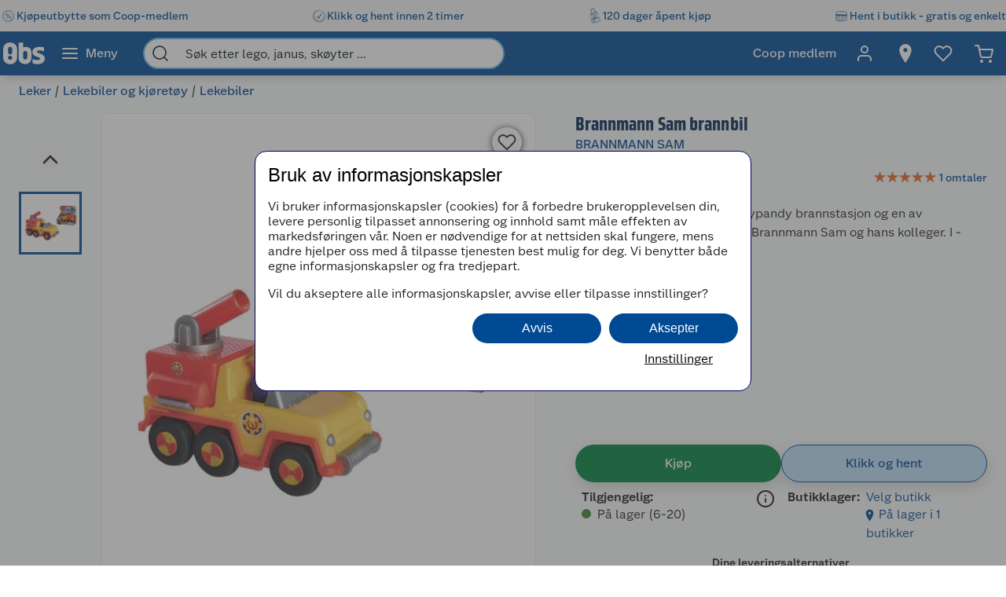

--- FILE ---
content_type: text/css
request_url: https://cdn-widgetsrepository.yotpo.com/brandkit/custom-fonts/1UhLfuuFiB84GRHWhZ4g2zH3fQ8aCFstPzXP30iz/coopsans/coop-sans-regular-400.css
body_size: -32
content:
@font-face {
      font-family: 'Coop Sans';
      font-weight: 400;
      font-display: swap;
      src: url('https://cdn-widgetsrepository.yotpo.com/brandkit/custom-fonts/1UhLfuuFiB84GRHWhZ4g2zH3fQ8aCFstPzXP30iz/coopsans/coop-sans-regular.woff2');
    }

--- FILE ---
content_type: text/javascript
request_url: https://www.obs.no/assets/583.chunk.be0d8fc550a67512102a.js
body_size: 3944
content:
/*! For license information please see 583.chunk.be0d8fc550a67512102a.js.LICENSE.txt */
"use strict";(globalThis.webpackChunknitro5_app=globalThis.webpackChunknitro5_app||[]).push([[583],{909:(e,t,n)=>{n.d(t,{i:()=>i});var o=n(3696);function i(e,t){var n;const i=null===(n=null==t?void 0:t.experiments)||void 0===n?void 0:n[e],r=null==i?void 0:i.variation;return(0,o.useEffect)(()=>{if(!r)return;const t=`kameleoon-tracking-script-${e}`;if(document.getElementById(t))return;const n=document.createElement("script");n.id=t,n.type="text/javascript",n.textContent=i.trackingCode,document.head.appendChild(n)},[e,null==i?void 0:i.trackingCode,r]),r}},2485:(e,t,n)=>{n.d(t,{A:()=>i});var o=n(3696);function i(e,t){const[n,i]=(0,o.useState)(!1);return(0,o.useEffect)(()=>{const n=e.current;if(!n)return;const o=new IntersectionObserver(([e])=>{i(e.isIntersecting)},t);return o.observe(n),()=>{o.unobserve(n),o.disconnect()}},[e,t]),n}},6033:(e,t,n)=>{n.d(t,{vV:()=>L,x6:()=>M,Ay:()=>N});var o=n(4629),i=n(774),r=n(3696),a=n(4079),c=n(3532),l=n(4739),s=n(4702),d=n(5621),u=n(2485),p=n(4068),f=n(6991),v=n(3481),h=n(8627),m=n(1678),g=n(702),b=n(6840),y=n(5857),x=n(6882),k=n(9866),P=n(5247),w=n(8299),T=n(7257),C=n(2500),I=n(3115),S=n(1931);const Y=(0,i.I4)(function(e){const{stickyButtonVariationKey:t,product:n,netSpecificViewData:o,variationCode:i,isSki:s,pdpTopIsVisible:d,lightboxAdditionals:u}=e,p=(0,l.tO)(),v=(0,w.wA)(),k=(0,m.d)(e=>e.currentTheme),Y=(0,y.NZ)()+"?cart=online",L=(0,a.T76)((0,P.iF)()),M=r.useMemo(()=>{var e,t,n;return null!==(n=null===(t=null===(e=null==L?void 0:L.online)||void 0===e?void 0:e.items)||void 0===t?void 0:t.some(e=>e.code===i))&&void 0!==n&&n},[L,i]),H=!!L,N={backgroundColor:"obs"===k?c.yGP:c.F1J,":hover":{backgroundColor:"obs"===k?c.kXR:c.PYc}},$=()=>{v((0,C.WK)(I.YT.Cart)),v((0,S.Rr)("online"))},z=()=>r.createElement(E,null,!p&&(null==n?void 0:n.price)&&r.createElement(B,null,r.createElement(g.A,Object.assign({},null==n?void 0:n.price,{formatOptions:{symbol:""},css:Object.assign({fontSize:9.142857,alignItems:"center",width:"max-content"})}))),r.createElement(f.sT,{cartType:"online"},r.createElement(f.ob.Consumer,null,({actions:i})=>r.createElement(O,{gtmButtonData:{buttonText:"Kjøp",context:"Add to online cart from sticky buy button",eventType:h.LU.BuyButton,eventGroup:h._B.PDP,shouldNotTrack:!0},disabled:"isInactive"===o.state,addToCart:()=>s?((e=>{v((0,T.k)(!0,{displayName:n.displayName,size:n.size,code:n.code,price:n.price.current,image:n.images[0]},e,u.skiProductData,u.isAlpine,!1,null))})(i),Promise.resolve(null)):((n,o)=>(0,b.P)(Object.assign(Object.assign({},e),{actions:n,quantity:o})).then(()=>{"variation_3"===t&&setTimeout(()=>{(0,a.c88)(Y)},1e3)}))(i,1),stopHeaderAnimation:!0,css:N,stickyPurchaseButtonId:t}))));return H&&!d&&("variation_1"===(U=t)?(e=>e?r.createElement(R,null,r.createElement(_,{onClick:$,gtmButtonData:{buttonText:(0,a.TlY)("/Product/ProductMenuBuyButton/AddedToCart"),context:"Open minicart with sticky purchase button",eventType:h.LU.Open,eventGroup:h._B.PDP}},(0,a.TlY)("/Product/ProductMenuBuyButton/AddedToCart"))):z())(M):"variation_2"===U?(e=>e?r.createElement(R,null,r.createElement(j,null),r.createElement(V,null,!p&&r.createElement(A,null,(0,a.TlY)("/Product/ProductMenuBuyButton/AddedToCart")),r.createElement(D,{gtmButtonData:{linkText:(0,a.TlY)("/Product/ProductMenuBuyButton/CheckoutButton"),linkPath:Y,context:"Send user to checkout through PDP",eventType:h.LU.Navigation,eventGroup:h._B.PDP,shouldNotTrack:!0},as:x.Sx.Primary,to:Y,css:N,id:"begin-checkout-variation2","data-test-id":"begin-checkout-variation2"},(0,a.TlY)("/Product/ProductMenuBuyButton/CheckoutButton")))):z())(M):"variation_3"===U?(e=>e?r.createElement(R,null,r.createElement(_,{onClick:$,gtmButtonData:{buttonText:(0,a.TlY)("/Product/ProductMenuBuyButton/AddedToCart"),context:"Open minicart with sticky purchase button",eventType:h.LU.Open,eventGroup:h._B.PDP}},(0,a.TlY)("/Product/ProductMenuBuyButton/AddedToCart"))):z())(M):null);var U}),E=i.I4.div({height:"100%",display:"flex",gap:12,backgroundColor:c.htO,padding:{x:c.YaY}}),B=i.I4.div({alignSelf:"center"}),O=(0,i.I4)(v.A,(0,p.k)({offset:c.q$c}),{alignSelf:"center",color:c.ONy,width:"100%",height:36,padding:{x:c.YaY},whiteSpace:"nowrap",boxShadow:"none",":hover":{cursor:"pointer"}}),D=(0,i.I4)(x.oy,(0,x.QV)(c.Bzh.Large),(0,p.k)({offset:c.q$c}),{alignSelf:"center",color:c.ONy,border:{xy:{color:c.ONy,width:c.q$c,style:"solid"}},width:"100%",height:36,padding:{x:c.YaY},whiteSpace:"nowrap",boxShadow:"none",":hover":{cursor:"pointer"}}),R=i.I4.div({height:"100%",display:"flex",alignSelf:"center"}),j=i.I4.div({width:0,height:0,borderTop:{color:e=>e.lightPrimary,width:({isCompact:e})=>e?70:100,style:"solid"},borderLeft:{color:"transparent",width:({isCompact:e})=>e?30:120,style:"solid"}}),V=i.I4.div({zIndex:2,height:"100%",width:"max-content",display:"flex",gap:c.YaY,alignItems:"center",alignSelf:"center",backgroundColor:e=>e.lightPrimary,padding:{y:c.EXj,right:({isCompact:e})=>e?c.EXj:c.asY},marginLeft:({isCompact:e})=>e?-c.nU9:-c.utm}),A=(0,i.I4)(k.P,{color:c.ONy,whiteSpace:"nowrap",margin:{y:0}}),_=(0,i.I4)(x.z9,(0,c.Wlv)("LinkStyle"),{cursor:"pointer",textDecoration:"underline",padding:{x:({isCompact:e})=>e?c.YaY:c.asY},whiteSpace:"nowrap"}),L=56,M=112,H=56;function N(e){var t;const{mainHeaderVisible:n,setAccordionOpen:o,productDetailsRef:i,ratingsDetailsRef:s,productSupplierInfoRef:p,productDocumentsRef:f,productSpecificationsRef:v,productSafetyInfoRef:h,scrollToDescription:m,shouldRenderProductDetails:g,shouldRenderDocuments:b,shouldRenderSupplyInfo:y,shouldRenderSpecifications:x,shouldRenderSafetyInfo:k,priceHistoryRef:P,shouldRenderPriceHistory:w,currentVariant:T,currentVariantIsDisabled:C,netSpecificViewData:I,variationCode:S,linkIdentifier:E,currentQuantity:B,isPaintProduct:O,isSki:D,pdpTopIsVisible:R,lightboxAdditionals:j,stickyButtonVariationKey:V}=e,A=[{title:"/Product/ProductDetail",ref:i,active:g},{title:"/Product/RatingsAccordionHeader",ref:s,active:!0},{title:"/Product/DocumentationBrochureManual",ref:f,active:b},{title:"/Product/Specifications/Specification",ref:v,active:x},{title:"/Product/SupplierInfo",ref:p,active:y},{title:"/Product/Safetyinfo",ref:h,active:k},{title:"/Product/PriceHistory/Header",ref:P,active:w}],[_,N]=(0,r.useState)(0),[X,W]=(0,r.useState)(0),[q,Z]=(0,r.useState)(!1),F=(0,r.useRef)([]),Q=(0,r.useRef)(null),J=(0,r.useRef)(null),ee=(0,l.tO)(),te=A.filter(e=>e.active),ne=(0,u.A)(null===(t=te[X])||void 0===t?void 0:t.ref),oe=n,ie=ee?M+H:L+H,re=T?null==T?void 0:T.netSpecificViewData:I,ae="isHidden"!==I.state&&!C&&!O&&"on"!==V;(0,d.M)(({prevPos:e,currPos:t})=>{const n=t.y<e.y,o=t.y>e.y,i=ie;n?N(H):o&&N(i)},[_]);const ce=(0,r.useCallback)(e=>{const t=e.current,n=t.getBoundingClientRect().top,i=ie>n?ie:H,r=n+window.scrollY-i;o(null==t?void 0:t.id),window.scrollTo({top:r,behavior:"smooth"})},[o,ie]);(0,r.useEffect)(()=>{m&&ce(i)},[i,m,ce]);const le=(0,r.useCallback)((e,t,n,o)=>{var i,r,a,c,l,s,d,u;if(n===o)return n;if(n===o-1)return Math.abs((null===(r=null===(i=t[n].ref)||void 0===i?void 0:i.current)||void 0===r?void 0:r.offsetTop)-e-_)<Math.abs((null===(c=null===(a=t[o].ref)||void 0===a?void 0:a.current)||void 0===c?void 0:c.offsetTop)-e-_)?n:o;{const i=~~((n+o)/2);return Math.abs((null===(s=null===(l=t[i].ref)||void 0===l?void 0:l.current)||void 0===s?void 0:s.offsetTop)-e-_)<Math.abs((null===(u=null===(d=t[i+1].ref)||void 0===d?void 0:d.current)||void 0===u?void 0:u.offsetTop)-e-_)?le(e,t,n,i):le(e,t,i,o)}},[_]);return(0,r.useEffect)(()=>(document.removeEventListener("scroll",Q.current),Q.current=function(){const e=le(window.scrollY,te,0,te.length-1);return ne||q?ne&&q?Z(!1):void W(e):Z(!0)},document.addEventListener("scroll",Q.current),()=>{document.removeEventListener("scroll",Q.current)}),[ne,_,te,le,q]),(0,r.useEffect)(()=>{const e=0===X?0:F.current[X].offsetLeft;ne&&J.current.scrollTo({left:e,behavior:"smooth"})},[X,ne,_]),r.createElement($,{isHeaderVisible:oe,isCompact:ee,pdpTopIsVisible:R,"data-test-id":"product-page-product-menu"},r.createElement(z,{setRef:J},r.createElement(U,null,te.map((e,t)=>{const n=X===t&&!q;return r.createElement(G,{key:e.title,ref:e=>F.current[t]=e},r.createElement(K,{tabIndex:0,onClick:()=>{ce(e.ref)},onKeyPress:()=>ce(e.ref),css:n&&{boxShadow:`0 3px ${c.RmZ}`}},(0,a.TlY)(e.title)))}))),ae&&r.createElement(Y,{stickyButtonVariationKey:V,product:T,netSpecificViewData:re,variationCode:S,linkIdentifier:E,currentQuantity:B,isSki:D,pdpTopIsVisible:R,lightboxAdditionals:j}))}const $=r.memo(function(e){var{isHeaderVisible:t,isCompact:n,pdpTopIsVisible:a}=e,l=(0,o.__rest)(e,["isHeaderVisible","isCompact","pdpTopIsVisible"]);return r.createElement(i.I4.Div,Object.assign({css:Object.assign(Object.assign({top:0,position:"sticky",zIndex:2,display:"flex",alignItems:"center",justifyContent:"space-between",overflow:"hidden",height:56,backgroundColor:c.htO,border:{xy:{width:c.yLY,style:"solid",color:c.Wfp}},boxShadow:"0px 0px 18px rgba(0, 0, 0, 0.25)",margin:{x:n?-c.YaY:0,y:c.YaY},transition:{property:"top",duration:".3s",timingFunction:"ease-in-out"}},t&&{top:n?M:L}),!a&&{border:{top:{width:0}}})},l))}),z=r.memo(function(e){var{setRef:t}=e,n=(0,o.__rest)(e,["setRef"]);return r.createElement(i.I4.Div,Object.assign({ref:t,css:Object.assign(Object.assign(Object.assign(Object.assign({display:"flex",flexWrap:"nowrap",overflowX:"auto",overflowY:"hidden",height:56},(0,s.gD)("::-webkit-scrollbar",{height:c.EXj})),(0,s.gD)("::-webkit-scrollbar-track",{backgroundColor:c._CU})),(0,s.gD)("::-webkit-scrollbar-thumb",{backgroundColor:c.clV})),{padding:{x:c.YaY,y:0}})},n))}),U=i.I4.ul({display:"flex",alignItems:"center",width:"100%",height:56,padding:{xy:0},margin:{xy:0}}),G=i.I4.li(Object.assign(Object.assign({color:c.RmZ,display:"inline-flex",textAlign:"center",padding:{x:12,y:c.YaY},":first-child":{paddingLeft:c.EXj}},(0,s.$_)(c._fM,{padding:{x:c.utm,y:c.YaY}})),{listStyleType:"none",flexGrow:0,flexShrink:0,flexBasis:"auto"})),K=i.I4.span((0,c.Wlv)("LabelLarge"),(0,p.k)({offset:c.nU9+c.yLY,borderRadius:c.yLY}),Object.assign({cursor:"pointer"},(0,s.$_)(c._fM,{":hover":{boxShadow:`0 3px ${c.RmZ}`}})))}}]);
//# sourceMappingURL=583.chunk.be0d8fc550a67512102a.js.map

--- FILE ---
content_type: text/javascript
request_url: https://www.obs.no/assets/207.chunk.a2a5e94a32d1dad76918.js
body_size: 5437
content:
/*! For license information please see 207.chunk.a2a5e94a32d1dad76918.js.LICENSE.txt */
"use strict";(globalThis.webpackChunknitro5_app=globalThis.webpackChunknitro5_app||[]).push([[207],{1172:(e,t,n)=>{n.d(t,{Aw:()=>de,Ay:()=>re,Ah:()=>Ce,wz:()=>Ie});var o=n(4629),i=n(3696),l=n(774),r=n(4079),a=n(9866),s=n(3532),c=n(8299),d=n(2500),u=n(4671),m=n(3115);function p(e){return e*(Math.PI/180)}var g=n(9289),v=n(1678),h=n(4950),f=n(4739),S=n(4702),C=n(917),I=n(6882),w=n(8664),b=n(2608),E=n(6490);const y=n.p+"assets/porterbuddy.8ad701dc1289a79b4cda..png",k=n.p+"assets/Truck.924d03a95b963755d267..png",x=n.p+"assets/Crane.5dedbb5622edbfb4b139..png";var Y=n(7810),j=n(8627),M=n(4068);const $=(0,l.I4)((0,l.jg)(e=>{var t,n,o,a,p,h;const{item:S,isSelectedStore:C=!1,index:M,storesWithProduct:$,setStoreAsSelected:ie}=e,{showInStorage:le}=(0,v.d)(e=>e.miniMenu),re=(0,c.wA)(),ae=(0,f.tO)(),se=(0,i.useRef)(null),[ce,de]=(0,i.useState)(null),ue=(null==$?void 0:$.length)>0,me=(0,v.d)(e=>e.currentPage),pe=(0,u.A)(me),ge=ue&&le||pe,ve=ae?83:96,he=null===(t=se.current)||void 0===t?void 0:t.getBoundingClientRect().top,fe=null===(n=se.current)||void 0===n?void 0:n.getBoundingClientRect().width,Se=(null===(o=se.current)||void 0===o?void 0:o.getBoundingClientRect().top)-(null===(a=se.current)||void 0===a?void 0:a.offsetTop);const Ce=(0,i.useCallback)(e=>{ie(S.storeId.toString()),de(e)},[S.storeId,ie]),Ie={buttonText:(0,r.TlY)("/Shared/MiniMenu/StoreSelector/StoreInformation"),context:"Show store information",eventType:j.LU.Open,eventGroup:j._B.StoreSelector};return i.createElement(A,Object.assign({key:`${S.storeId}_${M}`,ref:ce===M?se:null},g.GB.SelectStore,{css:Object.assign({},!C&&{borderBottom:{color:s.rjy,style:"solid",width:"thin"}})}),i.createElement(O,{id:`${S.storeId}_${S.name}`,tabIndex:0,css:ce===M&&he&&Z(he-ve,Se,fe)},i.createElement(T,null,i.createElement(F,{css:{marginBottom:ae?0:s.q$c}},i.createElement(l.I4.Div,null,i.createElement(X,null,S.name,", ",S.city)),i.createElement(U,null,i.createElement(B,Object.assign({gtmButtonData:Ie,onClick:()=>{return t=S.storeId,void re((0,d.WK)(m.YT.StoreView,{clientCoords:e.clientCoords,action:null,storeId:t.toString(),showInStorage:le}));var t}},g.GB.ReadMoreStore),(0,r.TlY)("/Shared/MiniMenu/StoreSelector/StoreInformation")))),i.createElement(z,null,ge&&function(e){let t="none";e&&(t=(0,b.TI)(e.stockStatus));return i.createElement(G,{"data-test-id":"storeselectoritem-stockline"},i.createElement(w.A,{css:"none"===(null==e?void 0:e.stockStatus)?ne:oe,stockLevel:(null==e?void 0:e.stockStatus)||"none"}),i.createElement("span",null,t))}({stockStatus:null!==(h=null===(p=$.find(e=>e.storeId.toString()===S.storeId.toString()))||void 0===p?void 0:p.stockStatus)&&void 0!==h?h:"none",storeId:S.storeId.toString()}),i.createElement(_,{css:{margin:{top:ue?s.q$c:0}}},(0,Y.AL)(null==S?void 0:S.openingHours),(0,Y.mX)(null==S?void 0:S.openingHours))),i.createElement(l.I4.Div,null,i.createElement(R,null,(0,r.TlY)("/Shared/MiniMenu/StoreSelector/ThisStoreOffers"),":"),i.createElement(W,null,i.createElement(L,{css:{flexDirection:S.deliveryMethods.length>2?"row":"column",width:S.deliveryMethods.length>2?"100%":"auto"}},null==S?void 0:S.deliveryMethods.map(e=>"Hjemlevering"===e?i.createElement(P,{key:e},i.createElement(q,{css:K,src:k}),i.createElement(D,{key:e},e)):"Porterbuddy"===e?i.createElement(P,{key:e,css:Q},i.createElement(V,null,i.createElement(q,{src:y}),i.createElement(D,{key:e},e))):"Kranbil"===e?i.createElement(P,{key:e,css:J},i.createElement(N,null,i.createElement(q,{css:ee,src:x}),i.createElement(D,{key:e},e))):i.createElement(P,{key:e,css:{marginRight:S.deliveryMethods.length>2?s.YaY:0}},i.createElement(E.A,{css:{color:s.vkn,marginLeft:-s.q$c,width:ae?"0.9em":"1em"}}),i.createElement(D,{key:e},e)))),!C&&i.createElement(l.I4.Div,{css:te},i.createElement(H,{gtmButtonData:{buttonText:(0,r.TlY)("/Shared/MiniMenu/StoreSelector/Choose"),context:"Select a store",eventType:j.LU.Select,eventGroup:j._B.StoreSelector},onClick:()=>{Ce(M)},as:I.Sx.Primary},(0,r.TlY)("/Shared/MiniMenu/StoreSelector/Choose"))))))))})),T=l.I4.div({display:"flex",flexDirection:"column",width:"100%"}),A=l.I4.li({listStyle:"none"}),U=l.I4.div({display:"flex",flexDirection:"column",justifyContent:"flex-end",alignItems:"flex-end"}),L=(0,l.I4)(a.Ul,{display:"flex",flexWrap:"wrap",marginBottom:0,fontSize:({isCompact:e})=>e?s.NiS:s.pU_,listStyle:"none",paddingLeft:0}),D=l.I4.li({lineHeight:(0,s.De1)(20),color:s.vkn}),H=(0,l.I4)(I.vU,(0,M.k)({offset:s.q$c}),{width:({isCompact:e})=>e?110:130,height:({isCompact:e})=>e?33:40,fontSize:({isCompact:e})=>e?s.NiS:s.pU_,marginBottom:6}),B=(0,l.I4)(I.z9,(0,M.k)({offset:s.q$c,borderRadius:s.yLY}),{padding:{x:0,y:s.nU9},minWidth:58,textDecoration:"underline",lineHeight:"1",fontSize:({isCompact:e})=>e?s.NiS:s.pU_}),O=l.I4.div((0,M.k)({}),Object.assign({display:"flex",flexDirection:"column",justifyContent:"space-between",color:"inherit",minHeight:64,width:"100%",lineHeight:1,padding:{y:({isCompact:e})=>e?s.EXj:s.YaY}},(0,S.gD)(":first-child",{paddingTop:s.EXj}))),X=l.I4.span((0,s.Wlv)("SubtitleLarge")),_=l.I4.span({fontSize:({isCompact:e})=>e?s.NiS:s.pU_,lineHeight:(0,s.De1)(20),margin:{bottom:s.EXj}}),R=l.I4.p({color:s.vkn,fontSize:({isCompact:e})=>e?s.NiS:s.pU_,margin:{y:s.nU9}}),P=l.I4.div({display:"flex",alignItems:"center",gap:"8px",marginBottom:s.nU9,marginRight:s.YaY}),F=l.I4.div({display:"flex",alignItems:"flex-start",justifyContent:"space-between",gap:s.EXj}),z=l.I4.div((0,s.Wlv)("BodyCompactLarge"),{display:"flex",justifyContent:"space-between"}),W=l.I4.div({display:"flex",justifyContent:"space-between"}),V=l.I4.div({display:"flex",alignItems:"center",gap:"8px"}),N=(0,l.I4)(V,{}),q=l.I4.img({width:({isCompact:e})=>e?s.YaY:18}),G=l.I4.span({fontSize:({isCompact:e})=>e?s.NiS:s.pU_,lineHeight:(0,s.De1)(24),display:"inline-flex",alignItems:"center",margin:{bottom:s.EXj}});function Z(e,t,n){const o=e-t;return(0,l.I4)((0,s.MgO)({name:{from:{transform:`translateY(${t}px)`,WebkitTransform:`translateY(${t}px)`},to:{transform:`translateY(-${o}px)`,WebkitTransform:`translateY(-${o}px)`}},duration:250,fillMode:"forwards",timingFunction:"ease-in-out"}),{width:({isCompact:e})=>e?n+s.asY:n,padding:{left:({isCompact:e})=>e?s.YaY:0,right:({isCompact:e})=>e?s.EXj:0,y:({isCompact:e})=>e?s.EXj:0},margin:{x:({isCompact:e})=>e?-s.YaY:0},position:"absolute",zIndex:1,backgroundColor:s.t6h,willChange:"transform"})}const K={marginBottom:6},Q={width:"100%",justifyContent:"space-between",alignItems:"start",marginBottom:0},J={width:"100%",justifyContent:"space-between",alignItems:"start",marginBottom:0},ee={marginBottom:6},te={alignSelf:"end"},ne={height:12,width:12},oe={height:10,width:10};var ie=n(4866),le=n(9286);function re(e){var t;const n=(0,c.wA)(),{stores:a,storeId:h}=(0,C.z)(),S=(0,le.l)(a,h),I=(0,f.tO)(),w=h&&(null==a?void 0:a.length)>0&&!!S,[b,E]=(0,i.useState)(e.filterMode||m.U7.location),[y,k]=(0,i.useState)([]),[x,Y]=(0,i.useState)(""),j=(0,v.d)(e=>e.currentPage),{hasShownLocationPrompt:M}=(0,v.d)(e=>e.miniMenu),T=(0,v.d)(e=>e.storeSelector.warehouseStockStatuses),A=(0,i.useCallback)(e=>{const t=[];return null==e||e.map(e=>{var n;const o=null===(n=a||[])||void 0===n?void 0:n.find(t=>t.warehouseCode===e.warehouseCode);return!!o&&t.push({storeId:o.storeId.toString(),stockStatus:e.stockLevel})}),t},[a]);function U(t){(0,r.bEY)(`/store/setStore?id=${t}`).then(()=>(0,o.__awaiter)(this,void 0,void 0,function*(){yield(0,r.g5r)(void 0,{includeAppShellData:!0}),n((0,d.ry)()),e.onResult&&e.onResult()}))}function L(e){return null==y?void 0:y.some(t=>t.storeId.toString()===e.storeId.toString()&&"none"!==t.stockStatus)}function D(e){return e.clickAndCollectIsAvailable}function H(t){var n,o;if(!t.latitude||!t.longitude)return 1e7;const i=function(e){const{location1:t,location2:n}=e,o=p(n.lat-t.lat),i=p(n.lng-t.lng),l=Math.sin(o/2)*Math.sin(o/2)+Math.cos(p(t.lat))*Math.cos(p(n.lat))*Math.sin(i/2)*Math.sin(i/2);return 2*Math.atan2(Math.sqrt(l),Math.sqrt(1-l))*6371}({location1:{lat:parseFloat(t.latitude),lng:parseFloat(t.longitude)},location2:{lat:null===(n=e.clientCoords)||void 0===n?void 0:n.latitude,lng:null===(o=e.clientCoords)||void 0===o?void 0:o.longitude}});return i}function B(e){const t=null==e?void 0:e.map(e=>Object.assign({},e,{distance:H(e)}));return null==t?void 0:t.sort((e,t)=>e.distance>t.distance?1:-1)}function O(e){var t;return(null===(t=e.storeId)||void 0===t?void 0:t.toString())!==h}(0,i.useEffect)(()=>{var e,t;let n=[];return(0,u.A)(j)?n=A((null==T?void 0:T.length)>0?T:(null===(t=null===(e=null==j?void 0:j.variations)||void 0===e?void 0:e.find(e=>(null==j?void 0:j.variationCode)===e.code))||void 0===t?void 0:t.warehouseStockStatuses)||[]):(null==T?void 0:T.length)>0&&(n=A(T)||[]),k(n),()=>{k([])}},[j,A,T,n]),(0,i.useEffect)(()=>{e.clientCoords&&E(m.U7.location)},[e.clientCoords]);const X=null==a?void 0:a.find(e=>e.storeId.toString()===h),_=[...a].reverse();return i.createElement(i.Fragment,null,!M&&i.createElement(l.I4.Div,{css:Se}),i.createElement(me,null,i.createElement(ce,{css:{backgroundColor:w?s.t6h:"inherit",paddingTop:I?0:s.EXj}},w?i.createElement(i.Fragment,null,w&&i.createElement(se,null,(0,r.TlY)("/Stores/SelectedStore")),i.createElement($,{item:X,storesWithProduct:y,clientCoords:e.clientCoords,isSelectedStore:X.storeId.toString()===h,css:we})):i.createElement(pe,null)),i.createElement(ge,null,i.createElement(fe,null),i.createElement(ve,{value:x,onChange:e=>{const t=e.currentTarget.value;Y(t)},placeholder:(0,r.TlY)("/Shared/MiniMenu/StoreSelector/StoreSearchPlaceholder")}),x.length>0&&i.createElement(he,{onClick:()=>Y("")}))),i.createElement(ae,{css:Object.assign({},!M&&{pointerEvents:"none"})},a&&(null==a?void 0:a.length)>0&&i.createElement(ue,{column:!0},null===(t=function(t){let n=null==t?void 0:t.filter(t=>function(t){const n=[];n.push(O),e.showInStorage&&n.push(L);e.showClickAndCollectAvailable&&n.push(D);return n.every(e=>e(t))}(t)).filter(t=>{var n;return!(null===(n=e.storesNotAvailableForClickAndCollect)||void 0===n?void 0:n.includes(t.storeId.toString()))});return m.U7.location===b&&(n=B(n)),x?(n=null==t?void 0:t.filter(e=>e.name.toLowerCase().includes(x.toLowerCase())||e.city.toLowerCase().includes(x.toLowerCase())||e.postalCode.startsWith(x)||e.linkedPostalCodes.find(e=>e.startsWith(x))),m.U7.location===b?B(n):n):n}(_))||void 0===t?void 0:t.map((t,n)=>i.createElement($,Object.assign({key:`${t.storeId}_${n}`,item:t,index:n,storesWithProduct:y,setStoreAsSelected:U,clientCoords:e.clientCoords},g.GB.SelectStore))))))}const ae=l.I4.div(Object.assign(Object.assign(Object.assign(Object.assign({display:"flex",overflowY:"scroll"},(0,S.gD)("::-webkit-scrollbar",{width:s.EXj})),(0,S.gD)("::-webkit-scrollbar-track",{backgroundColor:s._CU})),(0,S.gD)("::-webkit-scrollbar-thumb",{backgroundColor:s.clV})),{maxWidth:"100%"})),se=l.I4.div({textAlign:"center",margin:{top:({isCompact:e})=>e?s.nU9:0,bottom:({isCompact:e})=>e?s.nU9:s.EXj},fontSize:({isCompact:e})=>e?s.NiS:s.pU_,color:s.Ql9}),ce=l.I4.div({padding:{right:({isCompact:e})=>s.EXj,left:({isCompact:e})=>e?s.YaY:s.EXj},margin:{right:({isCompact:e})=>e?0:40,left:({isCompact:e})=>e?0:40}}),de=l.I4.li({lineHeight:(0,s.De1)(20),color:s.vkn}),ue=(0,l.I4)(a.Ul,{flexGrow:1,padding:{right:({isCompact:e})=>e?s.EXj:40,left:({isCompact:e})=>e?s.YaY:40}}),me=l.I4.div({}),pe=(0,l.I4)(se,{marginLeft:s.EXj,height:s.YaY}),ge=l.I4.div({position:"relative",display:"flex",padding:{right:({isCompact:e})=>e?s.EXj:40,left:({isCompact:e})=>e?s.YaY:40,y:({isCompact:e})=>e?s.EXj:s.YaY}}),ve=(0,l.I4)(l.I4.Input,(0,ie.XN)(window.navigator.userAgent),Object.assign({borderRadius:0,borderBottom:{width:s.yLY},padding:{y:s.YaY,left:s.EXj},margin:{xy:({isCompact:e})=>e?0:s.nU9},width:"100%",":focus":{outlineColor:"#DC9E3F",borderRadius:2},textIndent:26},(0,S.$_)(s._fM,{height:30,marginRight:s.q$c})),(0,s.qYm)()),he=(0,l.I4)(h.bm,{cursor:"pointer",position:"absolute",right:({isCompact:e})=>e?s.YaY:41,color:s.vkn,top:({isCompact:e})=>e?18:23}),fe=(0,l.I4)(h.vj,{display:"block",position:"absolute",left:({isCompact:e})=>e?22:45,color:s.vkn,top:({isCompact:e})=>e?s.YaY:24}),Se=(0,l.I4)((0,s.X6j)({property:"opacity",willChange:!0,timingFunction:"ease-in-out"}),{backgroundColor:"rgba(67, 67, 67, 0.55)",position:"fixed",top:0,right:0,bottom:0,left:0,height:"100%",width:"100%",zIndex:s.Pyx.Overlay,paddingTop:s.utm+s.YaY,pointerEvents:"none"});function Ce(e,t){const n=null==e?void 0:e.find(e=>e.isToday);return`${t||""} ${(null==n?void 0:n.openFrom)&&(null==n?void 0:n.openUntil)?` ${null==n?void 0:n.openFrom} - ${null==n?void 0:n.openUntil}`:` ${null==n?void 0:n.comment}`}`}function Ie(e,t){const n=null==e?void 0:e.findIndex(e=>e.isToday);if(n>-1){const o=e[n+1];return`${t||""} ${(null==o?void 0:o.openFrom)&&(null==o?void 0:o.openUntil)?` ${null==o?void 0:o.openFrom} - ${null==o?void 0:o.openUntil}`:` ${null==o?void 0:o.comment}`}`}return""}const we={minHeight:68,padding:{top:0,bottom:0}}},3531:(e,t,n)=>{n.d(t,{A:()=>c});var o=n(3696),i=n(774),l=n(4079),r=n(1678),a=n(2875);let s=null;const c=(0,i.I4)(function(e){const t=(0,o.useRef)();return function(e,t){const n=(0,r.d)(e=>e.appShellData.siteSettings.googleMapsApiKey);(0,a.N)(()=>{n&&(window.google&&window.google.maps&&window.google.maps.LatLng?s=Promise.resolve():s||(s=(0,l.k07)(`https://maps.googleapis.com/maps/api/js?key=${n}&libraries=places,geometry`)),s.then(e,t))},[n,e,t])}((0,o.useCallback)(()=>{const n=parseFloat(e.latitude),o=parseFloat(e.longitude),i=t.current,l=new window.google.maps.LatLng(n,o);if(i.map)i.map.setCenter(l),i.marker.setPosition(l);else{const e={zoom:15,center:l,mapTypeId:window.google.maps.MapTypeId.ROADMAP},t=new window.google.maps.Map(i,e);i.map=t,i.marker=new window.google.maps.Marker({position:l,map:t})}},[e.latitude,e.longitude])),o.createElement(i.I4.Div,{ref:t})})},6490:(e,t,n)=>{n.d(t,{A:()=>l});var o=n(3696),i=n(774);const l=(0,n(397).A)(e=>o.createElement(i.I4.Svg,Object.assign({width:"24",height:"24",viewBox:"0 0 24 24",fill:"currentColor"},e),o.createElement("g",null,o.createElement("path",{fillRule:"evenodd",clipRule:"evenodd",d:"M4 4H20V6H4V4ZM18.96 12L18.36 9H5.64L5.04 12H18.96ZM20 7H4L3 12V14H4V20H14V14H18V20H20V14H21V12L20 7ZM6 14V18H12V14H6Z",fill:"currentColor"}))))}}]);
//# sourceMappingURL=207.chunk.a2a5e94a32d1dad76918.js.map

--- FILE ---
content_type: text/javascript
request_url: https://www.obs.no/assets/4068.chunk.7061e63173e4ad9a6fde.js
body_size: 5679
content:
/*! For license information please see 4068.chunk.7061e63173e4ad9a6fde.js.LICENSE.txt */
"use strict";(globalThis.webpackChunknitro5_app=globalThis.webpackChunknitro5_app||[]).push([[4068],{3129:(e,t,i)=>{i.d(t,{CN:()=>d,Sm:()=>m,VY:()=>p,a8:()=>s,az:()=>o,do:()=>c,gH:()=>r,w_:()=>u,xU:()=>v,yI:()=>n});var l=i(774),a=i(3532);(0,l.I4)(l.I4.P,(0,a.Wlv)("DisplayLarge")),(0,l.I4)(l.I4.P,(0,a.Wlv)("DisplayMedium"));const n=(0,l.I4)(l.I4.P,(0,a.Wlv)("DisplaySmall")),o=((0,l.I4)(l.I4.P,(0,a.Wlv)("HeadlineLarge")),(0,l.I4)(l.I4.P,(0,a.Wlv)("HeadlineMedium"))),r=((0,l.I4)(l.I4.P,(0,a.Wlv)("HeadlineSmall")),(0,l.I4)(l.I4.P,(0,a.Wlv)("BodyLarge"))),c=((0,l.I4)(l.I4.P,(0,a.Wlv)("BodyCompactLarge")),(0,l.I4)(l.I4.P,(0,a.Wlv)("BodyCompactMedium"))),s=(0,l.I4)(l.I4.P,(0,a.Wlv)("SubtitleLarge")),d=(0,l.I4)(l.I4.P,(0,a.Wlv)("SubtitleMedium")),m=(0,l.I4)(l.I4.P,(0,a.Wlv)("LabelLarge")),u=(0,l.I4)(l.I4.P,(0,a.Wlv)("LabelMedium")),v=((0,l.I4)(l.I4.P,(0,a.Wlv)("LabelSmall")),(0,l.I4)(l.I4.P,(0,a.Wlv)("Preamble"))),p=((0,l.I4)(l.I4.P,(0,a.Wlv)("Overline")),(0,l.I4)(l.I4.P,(0,a.Wlv)("Description")))},7037:(e,t,i)=>{i.d(t,{Ay:()=>E,G8:()=>I,nD:()=>b,yq:()=>A});var l=i(3696),a=i(774),n=i(1518),o=i(3532),r=i(4950),c=i(4079),s=i(702),d=i(3137),m=i(3538),u=i(4702),v=i(5338),p=i(9289),h=i(5779),g=i(8627),k=i(4936),D=i(3129),S=i(4068),f=i(8299),w=i(7257),y=i(6991);const E=(0,a.I4)((0,a.jg)(function(e){var t,i,r,d,m,u,D,S,E,_,Q;const{item:K}=e,V=e.item.viewData.outOfStock||e.item.viewData.noShipmentAvailable,Z="MEMBER"===e.item.viewData.discountPriceType,J=Z?A:s.R,ee=e.item.viewData.outOfStock&&e.outOfStockText||e.item.viewData.noShipmentAvailable,te=e.item.viewData.outOfStock?e.outOfStockText:e.noShipmentAvailableText,ie=(null===(t=e.item.viewData)||void 0===t?void 0:t.skiHeight)&&(null===(i=e.item.viewData)||void 0===i?void 0:i.skiShoeSize)&&(null===(r=e.item.viewData)||void 0===r?void 0:r.skiWeight);(0,l.useEffect)(()=>{V&&(0,g.xG)(te,"checkout-page-line-item")},[te,V]);const le=(0,f.wA)(),ae=(0,y.ju)(),ne=(0,l.useCallback)(e=>{var t,i,l,a,n,o,r,c,s,d;e.preventDefault(),e.stopPropagation(),le((0,w.k)(!0,{displayName:K.displayName,size:K.viewData.size,code:K.code,image:{url:K.viewData.imageUrl.url,width:50,height:50},price:K.totalPrice},ae,K.viewData.skiProductOptions,null===(null===(i=null===(t=K.additional)||void 0===t?void 0:t.skiData)||void 0===i?void 0:i.skill),!0,{weight:null===(a=null===(l=K.additional)||void 0===l?void 0:l.skiData)||void 0===a?void 0:a.weight,height:null===(o=null===(n=K.additional)||void 0===n?void 0:n.skiData)||void 0===o?void 0:o.height,shoeSize:null===(c=null===(r=K.additional)||void 0===r?void 0:r.skiData)||void 0===c?void 0:c.shoeSize,skill:null===(d=null===(s=K.additional)||void 0===s?void 0:s.skiData)||void 0===d?void 0:d.skill}))},[ae,K,le]);return l.createElement(a.I4.Div,{css:V?b:I},l.createElement(x,{css:e.compose()},!e.item.isGift&&l.createElement(P,Object.assign({},p.GB.CheckoutRemoveItemFromCart,{role:"button",tabIndex:0,"aria-label":(0,c.TlY)("/Accessibility/Remove"),"aria-description":(0,c.TlY)("/MiniCart/RemoveLineItem",{removeItem:e.item.displayName}),onClick:e.remove,onKeyDown:t=>{"Enter"===t.key&&e.remove()}}),l.createElement(L,null)),l.createElement(j,{to:e.item.url,gtmData:{linkText:e.item.displayName,linkPath:e.item.url,context:"Link to product through media on full cart - checkout page.",eventType:g.SF.Redirect,eventGroup:g.jf.Checkout}},l.createElement(n.A,{src:e.item.viewData.imageUrl,alt:e.item.displayName,sizes:"160px",ratio:k.w.OneToOne})),l.createElement(T,null,l.createElement(C,{to:e.item.url,gtmData:{linkText:e.item.displayName,linkPath:e.item.url,context:"Link to product through content on full cart - checkout page.",eventType:g.SF.Redirect,eventGroup:g.jf.Checkout}},l.createElement(M,null,l.createElement(a.I4.Div,{css:q},l.createElement(z,{css:{lineHeight:Z?(0,o.De1)(22):(0,o.De1)(32)}},e.item.displayName),Z&&l.createElement(F,null,(0,c.TlY)("/Shared/Order/DiscountType/MemberPrice")))),l.createElement($,null,e.item.viewData.size&&l.createElement(W,null,`${(0,c.TlY)("/Facets/size")}: ${e.item.viewData.size}`),e.item.viewData.color&&((null===(d=e.item.viewData)||void 0===d?void 0:d.colorCode)||(null===(m=e.item.viewData)||void 0===m?void 0:m.colorName)||(null===(u=e.item.viewData)||void 0===u?void 0:u.colorNcs))?l.createElement(W,null,l.createElement("span",null,`${(0,c.TlY)("/Facets/color")}:`),l.createElement("i",null,[e.item.viewData.colorCode,e.item.viewData.colorName,e.item.viewData.colorNcs].filter(e=>e).join(", "))):!!e.item.viewData.color&&l.createElement(W,null,`${(0,c.TlY)("/Facets/color")}: ${e.item.viewData.color}`),ie&&l.createElement(l.Fragment,null,(null===(D=e.item.viewData)||void 0===D?void 0:D.skiSkill)&&l.createElement(W,null,`${(0,c.TlY)("/Shared/MiniMenu/Cart/SkiDetails/UserSkillLevel")}: ${null===(S=e.item.viewData)||void 0===S?void 0:S.skiSkill}`),l.createElement(W,null,`${(0,c.TlY)("/Shared/MiniMenu/Cart/SkiDetails/UserShoeSize")}: ${null===(E=e.item.viewData)||void 0===E?void 0:E.skiShoeSize}`),l.createElement(W,null,`${(0,c.TlY)("/Shared/MiniMenu/Cart/SkiDetails/UserWeight")}: ${null===(_=e.item.viewData)||void 0===_?void 0:_.skiWeight}`),l.createElement(W,null,`${(0,c.TlY)("/Shared/MiniMenu/Cart/SkiDetails/UserHeight")}: ${null===(Q=e.item.viewData)||void 0===Q?void 0:Q.skiHeight}`),l.createElement(B,{onClick:ne},(0,c.TlY)("/Shared/MiniMenu/Cart/SkiDetails/EditUserDetails"))))),l.createElement(Y,null,!e.onlyShowCurrentPrice&&l.createElement(O,null,l.createElement(N,null,l.createElement(s.R,{appearance:v.m_.Checkout,current:e.item.ordinaryPricePerItem,formatOptions:{symbol:""},css:G}))),!ie&&l.createElement(U,null,l.createElement(h.Ay,{inputLabel:(0,c.TlY)("/QuantityField/CurrentQuantity"),value:e.item.quantity,factor:e.item.viewData.quantityFactor,update:e.update,appearance:h.K3.MiniCart,enableQuantitySelector:!0})),l.createElement(H,{css:ee&&{marginRight:o.EXj}},l.createElement(J,{current:e.item.totalPrice,appearance:v.m_.Checkout,css:X}))),e.item.viewData.outOfStock&&e.outOfStockText&&l.createElement(R,{"data-test-id":"out-of-stock-or-not-enough-stock"},e.outOfStockText),e.item.viewData.noShipmentAvailable&&l.createElement(R,{"data-test-id":"product-not-available-for-pickup"},e.noShipmentAvailableText))))}),{display:"flex",padding:{y:o.EXj}}),I=Object.assign({borderBottom:{color:o.rjy,style:"solid",width:"thin"}},(0,u.gD)(":first-of-type",{borderTop:{color:o.rjy,style:"solid",width:"thin"},marginTop:0})),b=Object.assign(Object.assign({border:{xy:{color:o.Ql9,style:"solid",width:"thin"}}},(0,u.gD)(":first-of-type",{border:{xy:{color:o.Ql9,style:"solid",width:"thin"}},marginTop:0})),{margin:{x:({isCompact:e})=>e?-o.EXj:0}}),x=a.I4.div({display:"flex",height:"100%",position:"relative"}),C=(0,a.I4)(d.A,m.pW,(0,S.k)({offset:o.q$c,borderRadius:o.q$c})),T=a.I4.div({width:"100%",display:"flex",flexDirection:"column",justifyContent:"space-between"}),M=a.I4.div({width:"100%",display:"inline-flex",flexDirection:"row",justifyContent:"space-between",alignItems:"center",lineHeight:(0,o.De1)(24)}),P=a.I4.div((0,S.k)({borderRadius:o.yLY}),{cursor:"pointer",display:"flex",justifyContent:"center",position:"absolute",top:o.EXj,right:0}),L=(0,a.I4)(r.bm,{width:o.uN6,height:o.uN6}),j=(0,a.I4)(d.A,(0,S.k)({}),{flex:{grow:0,shrink:0,basis:"15%"},marginRight:o.LcP.large,alignSelf:"center"}),Y=a.I4.div({width:"100%",display:"flex",flexDirection:"row",alignItems:"center",justifyContent:"flex-end",marginBottom:o.EXj}),z=(0,a.I4)(D.a8,{margin:{xy:0}}),$=a.I4.span({display:"flex",flexDirection:"column"}),W=a.I4.span((0,o.Wlv)("BodyCompactLarge"),{marginRight:o.nU9}),O=a.I4.div({lineHeight:(0,o.De1)(24),display:"inline-flex",justifyContent:"space-between",alignItems:"baseline",textAlign:"right"}),N=a.I4.span({minWidth:"6rem"}),A=(0,a.I4)(s.R,{color:o.qzw}),U=a.I4.div({margin:{left:o.YaY,right:o.EXj}}),H=a.I4.div({minWidth:"76px",textAlign:"right",display:"block"}),R=a.I4.div({color:o.guH,marginBottom:o.EXj,wordBreak:"break-word"}),F=a.I4.div({color:o.qzw}),B=a.I4.span({color:e=>e.lightPrimary,textDecoration:"underline",cursor:"pointer"}),q={display:"flex",flexDirection:"column"},G={fontSize:9.142857},X={fontSize:9.142857}},7646:(e,t,i)=>{i.d(t,{A:()=>M,D:()=>P});var l=i(3696),a=i(774),n=i(5779),o=i(1518),r=i(3137),c=i(3538),s=i(3532),d=i(4079),m=i(702),u=i(9289),v=i(6991),p=i(8627),h=i(4950),g=i(7037),k=i(8299),D=i(2500),S=i(9122),f=i(5338),w=i(2646),y=i(9866),E=i(1678),I=i(4267),b=i(4936),x=i(4068),C=i(4739),T=i(7257);const M=(0,a.I4)(function(e){var t,i,r,c,w,y,x,M,P,oe;const re=(0,k.wA)(),ce=(0,v.ju)(),se=!e.isGift&&e.displayRemove,[de,me]=(0,l.useState)(!1),ue=(0,C.tO)(),ve="MEMBER"===e.viewData.discountPriceType,pe=e.viewData.outOfStock||e.viewData.noShipmentAvailable,he=ve?g.yq:m.R,ge=O(he),ke=O(m.R),De="store"===e.testElement?u.GB.MinicartStoreItemElement:"online"===e.testElement?u.GB.MinicartOnlineItemElement:u.GB.CheckoutCartMobileItemElement,Se=e.viewData.outOfStock?e.outOfStockText:e.noShipmentAvailableText,fe=e.viewData.outOfStock,we=(0,E.d)(e=>(0,I.A)(e.currentPage));(0,l.useEffect)(()=>{pe&&(0,p.xG)(Se,"checkout-page-line-item")},[Se,pe]);const ye=()=>{setTimeout(()=>re((0,D.ry)()),S.ss)},Ee=(null===(t=e.viewData)||void 0===t?void 0:t.skiHeight)&&(null===(i=e.viewData)||void 0===i?void 0:i.skiShoeSize)&&(null===(r=e.viewData)||void 0===r?void 0:r.skiWeight),Ie=()=>{me(!de)},be=(0,l.useCallback)(()=>{var t,i,l,a,n,o,r,c,s,d,m,u,v;re((0,T.k)(!0,{displayName:e.displayName,image:{width:50,height:50,url:null===(i=null===(t=e.viewData)||void 0===t?void 0:t.imageUrl)||void 0===i?void 0:i.url},price:e.totalPrice,code:e.code,size:null===(l=e.viewData)||void 0===l?void 0:l.size},ce,null===(a=e.viewData)||void 0===a?void 0:a.skiProductOptions,null===(null===(n=e.viewData)||void 0===n?void 0:n.skiSkill),!0,{weight:null===(r=null===(o=e.additional)||void 0===o?void 0:o.skiData)||void 0===r?void 0:r.weight,height:null===(s=null===(c=e.additional)||void 0===c?void 0:c.skiData)||void 0===s?void 0:s.height,shoeSize:null===(m=null===(d=e.additional)||void 0===d?void 0:d.skiData)||void 0===m?void 0:m.shoeSize,skill:null===(v=null===(u=e.additional)||void 0===u?void 0:u.skiData)||void 0===v?void 0:v.skill}))},[ce,re,e.code,e.totalPrice,e.viewData,e.displayName,e.additional]);return l.createElement(a.I4.Li,Object.assign({},De),l.createElement(R,{to:e.url,gtmData:{linkText:e.displayName+" Media",linkPath:e.url,context:"Link to product from Mini cart - Media",eventType:p.SF.Redirect,eventGroup:p.jf.MiniCart},title:e.displayName,onClick:ye},l.createElement(o.A,{css:te,src:e.viewData.imageUrl,ratio:b.w.TwoToThree,sizes:"160px",alt:e.displayName})),l.createElement(L,null,l.createElement(j,null,l.createElement(Y,{css:se&&{alignItems:"baseline"}},l.createElement(a.I4.Div,{css:ie},l.createElement(F,{to:e.url,gtmData:{linkText:e.displayName,linkPath:e.url,context:"Link to product from Mini cart",eventType:p.SF.Redirect,eventGroup:p.jf.MiniCart},onClick:ye},e.displayName),ve&&l.createElement(q,null,(0,d.TlY)("/Shared/Order/DiscountType/MemberPrice"))),se&&l.createElement(z,{role:"button",tabIndex:0,"aria-label":(0,d.TlY)("/Accessibility/Remove"),"aria-description":(0,d.TlY)("/MiniCart/RemoveLineItem",{removeItem:e.displayName}),onClick:()=>ce.removeFromCart(e.code,e.quantity,p.Zv.checkout).then(()=>Promise.resolve()),onKeyDown:t=>{"Enter"===t.key&&ce.removeFromCart(e.code,e.quantity,p.Zv.checkout).then(()=>Promise.resolve())}},l.createElement($,null))),l.createElement(N,null,e.viewData.size&&l.createElement(A,null,`${(0,d.TlY)("/Facets/size")}: ${e.viewData.size}`),e.viewData.color&&((null===(c=e.viewData)||void 0===c?void 0:c.colorCode)||(null===(w=e.viewData)||void 0===w?void 0:w.colorName)||(null===(y=e.viewData)||void 0===y?void 0:y.colorNcs))?l.createElement(A,null,l.createElement("span",null,`${(0,d.TlY)("/Facets/color")}:`),l.createElement("i",null,[e.viewData.colorCode,e.viewData.colorName,e.viewData.colorNcs].filter(e=>e).join(", "))):!!e.viewData.color&&l.createElement(A,null,`${(0,d.TlY)("/Facets/color")}: ${e.viewData.color}`)),l.createElement(Y,{css:le},!e.onlyShowCurrentPrice&&l.createElement(W,null,l.createElement(ke,{current:e.ordinaryPricePerItem,appearance:f.m_.Minicart,formatOptions:{symbol:""},css:ae}))),Ee&&ue&&l.createElement(Y,null,l.createElement(K,null,l.createElement(V,{onClick:Ie},(0,d.TlY)("/Shared/MiniMenu/Cart/SkiDetails/ShowSkiDetails"),de?l.createElement(h.Do,{css:{marginLeft:({isCompact:e})=>e?0:s.nU9}}):l.createElement(h.yd,{css:{marginLeft:({isCompact:e})=>e?0:s.nU9}})),de&&l.createElement(Z,null,(null===(x=e.viewData)||void 0===x?void 0:x.skiSkill)&&l.createElement(J,null,(0,d.TlY)("/Shared/MiniMenu/Cart/SkiDetails/UserSkillLevel"),":",l.createElement("br",null),null===(M=e.viewData)||void 0===M?void 0:M.skiSkill),l.createElement(J,null,(0,d.TlY)("/Shared/MiniMenu/Cart/SkiDetails/UserShoeSize"),":",l.createElement("br",null),e.viewData.skiShoeSize),l.createElement(J,null,(0,d.TlY)("/Shared/MiniMenu/Cart/SkiDetails/UserWeight"),":",l.createElement("br",null),e.viewData.skiWeight),l.createElement(J,null,(0,d.TlY)("/Shared/MiniMenu/Cart/SkiDetails/UserHeight"),":",l.createElement("br",null),e.viewData.skiHeight),l.createElement(ee,{onClick:be},(0,d.TlY)("/Shared/MiniMenu/Cart/SkiDetails/EditUserDetails"))))),l.createElement(Y,{css:Ee&&ue&&{justifyContent:"flex-end"}},Ee?!ue&&l.createElement(K,null,l.createElement(V,{onClick:Ie},(0,d.TlY)("/Shared/MiniMenu/Cart/SkiDetails/ShowSkiDetails"),de?l.createElement(h.Do,{css:{marginLeft:({isCompact:e})=>e?0:s.nU9}}):l.createElement(h.yd,{css:{marginLeft:({isCompact:e})=>e?0:s.nU9}})),de&&l.createElement(Z,null,(null===(P=e.viewData)||void 0===P?void 0:P.skiSkill)&&l.createElement(J,null,`${(0,d.TlY)("/Shared/MiniMenu/Cart/SkiDetails/UserSkillLevel")}: ${null===(oe=e.viewData)||void 0===oe?void 0:oe.skiSkill}`),l.createElement(J,null,`${(0,d.TlY)("/Shared/MiniMenu/Cart/SkiDetails/UserShoeSize")}: ${e.viewData.skiShoeSize}`),l.createElement(J,null,`${(0,d.TlY)("/Shared/MiniMenu/Cart/SkiDetails/UserWeight")}: ${e.viewData.skiWeight}`),l.createElement(J,null,`${(0,d.TlY)("/Shared/MiniMenu/Cart/SkiDetails/UserHeight")}: ${e.viewData.skiHeight}`),l.createElement(ee,{onClick:be},(0,d.TlY)("/Shared/MiniMenu/Cart/SkiDetails/EditUserDetails")))):l.createElement(U,null,l.createElement(_,null,l.createElement(Q,null,l.createElement(n.Ay,{css:fe&&{border:{xy:{width:s.q$c,style:"solid",color:s.guH}}},inputLabel:(0,d.TlY)("/QuantityField/CurrentQuantity"),value:e.quantity,update:e.updateCartItemQuantity,factor:e.viewData.quantityFactor,appearance:n.K3.MiniCart,enableQuantitySelector:!0}),fe&&!we&&l.createElement(G,null)),fe&&!we&&l.createElement(X,{"data-test-id":"out-of-stock-or-not-enough-stock"},(0,d.TlY)("/Product/StockStatus/NotEnoughQuantityInStock")))),l.createElement(H,null,l.createElement(ge,{current:e.totalPrice,appearance:f.m_.Minicart,formatOptions:{symbol:""},css:ne}))),e.viewData.outOfStock&&e.outOfStockText&&l.createElement(Y,null,l.createElement(B,{"data-test-id":"out-of-stock-or-not-enough-stock"},e.outOfStockText)),e.viewData.noShipmentAvailable&&l.createElement(Y,null,l.createElement(B,{"data-test-id":"product-not-available-for-pickup"},e.noShipmentAvailableText)))))},{display:"flex"});function P(e,t){return`${e.code}_${t}`}const L=a.I4.div({display:"flex",flexDirection:"column",justifyContent:"space-between",alignItems:"center",width:"100%",marginLeft:s.LcP.large}),j=a.I4.div({height:"100%",width:"100%",display:"flex",flexDirection:"column",justifyContent:"space-between"}),Y=a.I4.div({width:"100%",display:"inline-flex",flexDirection:"row",justifyContent:"space-between",alignItems:"end",lineHeight:(0,s.De1)(24)}),z=a.I4.span((0,x.k)({borderRadius:s.yLY}),{margin:{left:0},cursor:"pointer"}),$=(0,a.I4)(h.bm,{width:s.uN6,height:s.uN6}),W=a.I4.span({flexGrow:1,display:"flex",flexDirection:"column",fontSize:({isCompact:e})=>e?s.NiS:s.pU_,lineHeight:(0,s.De1)(20)}),O=(0,a.I4)({flexGrow:1}),N=a.I4.span({width:"100%",display:"flex",flexDirection:"column",lineHeight:(0,s.De1)(24)}),A=a.I4.div((0,s.Wlv)("BodyCompactLarge")),U=a.I4.div({display:"block"}),H=a.I4.div({display:"flex",alignItems:"center",height:s.utm,margin:{left:s.EXj}}),R=(0,a.I4)(r.A,(0,x.k)({offset:s.q$c,borderRadius:s.yLY}),{flex:{grow:0,shrink:0,basis:"30%"},alignSelf:"center",marginRight:s.LcP.large}),F=(0,a.I4)(r.A,c.pW,(0,x.k)({offset:s.yLY,borderRadius:s.yLY}),(0,s.Wlv)("SubtitleLarge")),B=a.I4.div({color:s.guH,marginTop:s.EXj,wordBreak:"break-word"}),q=a.I4.div({color:s.qzw,fontSize:s.NiS,margin:{bottom:s.EXj},lineHeight:"normal"}),G=(0,a.I4)(w.A),X=(0,a.I4)(y.P,{margin:{y:0},fontSize:s.NiS,lineHeight:"normal",color:s.guH,width:"70%"}),_=a.I4.div({display:"flex",flexDirection:"column",textAlign:"left",gap:"4px"}),Q=a.I4.div({display:"flex",alignItems:"center",gap:"8px"}),K="div",V=a.I4.span({backgroundColor:"transparent",border:{xy:{width:0}},padding:{x:0},fontWeight:"bold",fontSize:({isCompact:e})=>e?14:16,cursor:"pointer",display:"flex",alignItems:"center"}),Z="div",J=(0,a.I4)(y.P,{margin:{y:0},fontSize:({isCompact:e})=>e?14:16}),ee=a.I4.span({color:e=>e.lightPrimary,textDecoration:"underline",cursor:"pointer"}),te={maxHeight:"80px"},ie={display:"flex",flexDirection:"column"},le={alignItems:"flex-end",margin:{y:s.nU9}},ae={fontSize:9.14285},ne={fontSize:9.14285}},7996:(e,t,i)=>{i.d(t,{A:()=>r});var l=i(3696),a=i(774),n=i(3532),o=i(4702);const r=(0,a.I4)(e=>{const{grossWeightPerItemInKg:t,height:i,length:a,width:n,quantity:o}=e,r=[];return t>0&&r.push(`Vekt: ${(t*o).toFixed(2)} kg`),i>0&&r.push(`H: ${i} cm`),a>0&&r.push(`L: ${a} cm`),n>0&&r.push(`B: ${n} cm`),r.length>0&&l.createElement(c,null,l.createElement("div",null,r.join(", ")))}),c=a.I4.div(Object.assign(Object.assign({fontSize:n.NiS,color:"#595959",padding:{top:n.nU9,right:n.EXj,bottom:n.EXj,left:2}},(0,o.$_)(n._fM,{padding:{top:0}})),{alignSelf:"start"}))},8074:(e,t,i)=>{i.d(t,{A:()=>n});var l=i(3696),a=i(774);const n=(0,i(397).A)(e=>l.createElement(a.I4.Svg,Object.assign({fill:"none"},e),l.createElement("path",{d:"M3.75 9L14.25 9",stroke:e.fill||"#004993",strokeWidth:"2",strokeLinecap:"round",strokeLinejoin:"round"}),l.createElement("path",{d:"M9 3.75L14.25 9L9 14.25",stroke:e.fill||"#004993",strokeWidth:"2",strokeLinecap:"round",strokeLinejoin:"round"})))}}]);
//# sourceMappingURL=4068.chunk.7061e63173e4ad9a6fde.js.map

--- FILE ---
content_type: text/javascript
request_url: https://www.obs.no/assets/7683.chunk.d002efe8002fc7c65570.js
body_size: 3505
content:
/*! For license information please see 7683.chunk.d002efe8002fc7c65570.js.LICENSE.txt */
"use strict";(globalThis.webpackChunknitro5_app=globalThis.webpackChunknitro5_app||[]).push([[7683],{7683:(e,l,a)=>{a.d(l,{default:()=>k});var o,m=a(774),i=a(3696);function r(){return r=Object.assign?Object.assign.bind():function(e){for(var l=1;l<arguments.length;l++){var a=arguments[l];for(var o in a)({}).hasOwnProperty.call(a,o)&&(e[o]=a[o])}return e},r.apply(null,arguments)}const t=e=>i.createElement("svg",r({viewBox:"0 0 512 269"},e),o||(o=i.createElement("path",{fill:"#FFF",d:"M130 123a21.8 21.8 0 0 1-43.6 0V86.5a21.8 21.8 0 0 1 43.6 0zm-21.8 79.6a21.8 21.8 0 1 1 0-43.7 21.8 21.8 0 0 1 0 43.7m52.8-166a77 77 0 0 0-52.8-18.9 77 77 0 0 0-52.8 18.9C41.1 49.9 33.6 69.1 33.6 92.3v84a72 72 0 0 0 21.8 54.4 77 77 0 0 0 52.8 19.3c20.7 0 39.4-6.9 52.8-19.3a71.9 71.9 0 0 0 21.8-54.4v-84c0-23.2-7.5-42.4-21.8-55.7m130 144a22 22 0 0 1-43.8 0v-53.9a22 22 0 0 1 43.8 0zm44.4-59.4c0-33.9-22.8-56.6-56.6-56.6a73.1 73.1 0 0 0-30.2 5.6l-1.4.6V18.2h-48.5v165c0 19.4 7 36.2 20 48.4a70.4 70.4 0 0 0 48.4 18c18.7 0 36-6.4 48.4-18 13.1-12.3 20-29 20-48.6v-62.4m143 73.5c0-31-14.8-43.7-45.7-56-22.9-9.2-40.8-13.3-39.4-23.3 1.3-9 17-11.6 28-11.6 19 0 32.5 3 48 8.2v-41C444.6 64 417 61.5 393.7 67c-36.7 8.4-47.8 33.7-47.8 51.5 0 12.3 4 23 12.4 31.7a77.4 77.4 0 0 0 33.4 18.9c14.4 4.8 23.4 8.3 26.1 9.6 7.7 3.5 11.3 8 10.4 13.8-1.3 8.6-13.8 13.5-30.8 13.5-18 0-31.5-5.3-49-12.2v45.8c11 3.9 24.1 9.9 55 9.9 47.1 0 75-28.1 75-55.4"}))),n=(0,m.I4)((0,m.yd)(t),{display:"block",height:32});var d=a(4629),g=a(4702),s=a(3532),p=a(6882);const c=(0,i.forwardRef)((e,l)=>{var{as:a=p.Sx.Primary,casing:o=p.cE.None}=e,m=(0,d.__rest)(e,["as","casing"]);const r=a!==p.Sx.None&&m.disabled?p.Sx.Disabled:a;return i.createElement(p.pH,Object.assign({},m,{ref:l,css:Object.assign(Object.assign({},x[r]),p.bO[o])}))}),u=(0,m.I4)(c,(0,s.X6j)({property:["color","background-color","border-color"]}),{display:"inline-flex",alignItems:"center",justifyContent:"center",":active":{outlineColor:s.rjy}}),x={[p.Sx.None]:{color:"inherit",":hover":{color:"inherit"}},[p.Sx.Primary]:{color:s.GDE,backgroundColor:s.RmZ,":hover":{color:({isCompact:e})=>e?void 0:s.GDE,backgroundColor:({isCompact:e})=>e?void 0:s.b1I}},[p.Sx.Secondary]:{color:s.X2A,backgroundColor:s.SUV,":hover":{color:s.X2A,backgroundColor:s.clV}},[p.Sx.Positive]:{color:s.vDZ,backgroundColor:s.yjt,":hover":{color:s.vDZ,backgroundColor:s.yjt}},[p.Sx.Negative]:{color:s.hcF,backgroundColor:s.guH,":hover":{color:s.hcF,backgroundColor:s.guH}},[p.Sx.Disabled]:{color:s.X2A,backgroundColor:s.clV,cursor:"default"},[p.Sx.Facebook]:{color:s.OvA,backgroundColor:s.V22,":hover":{color:s.OvA,backgroundColor:s.jJo}},[p.Sx.Google]:{color:s.Nur,backgroundColor:s.q7g,":hover":{color:s.Nur,backgroundColor:s.mRz}},[p.Sx.White]:{color:s.Ql9,backgroundColor:s.ONy,border:{xy:{color:s.rjy,width:s.yLY,style:"solid"}},":hover":{color:s.Ql9,backgroundColor:s._CU}},[p.Sx.Dark]:{color:s.GDE,backgroundColor:s.zBe,":hover":{color:s.Ygh,backgroundColor:s.RmZ}},[p.Sx.Inverted]:{color:s.zBe,backgroundColor:s.ONy,border:{xy:{color:s.zBe,width:s.yLY,style:"solid"}},":hover":{color:s.wIm,border:{xy:{color:s.wIm,width:s.yLY,style:"solid"}}}},[p.Sx.PrimaryAddToCart]:Object.assign({color:s.ONy,backgroundColor:s.yGP},(0,g.$_)(s._fM,{":hover":{color:s.GDE,backgroundColor:s.kXR}})),[p.Sx.PendingPrimaryAddToCart]:{color:s.GDE,backgroundColor:s.kXR},[p.Sx.SecondaryAddToCart]:Object.assign({backgroundColor:s.tDL,color:s.Zhv,border:{xy:{width:s.yLY,style:"solid",color:s.Zhv}}},(0,g.$_)(s._fM,{":hover":{color:s.GDE,backgroundColor:s.b1I,border:{xy:{width:s.yLY,style:"solid",color:s.b1I}}}})),[p.Sx.PendingSecondaryAddToCart]:{color:s.GDE,backgroundColor:s.b1I,border:{xy:{width:s.yLY,style:"solid",color:s.b1I}}}};var h=a(4866);const f=(0,m.I4)((0,i.forwardRef)((e,l)=>{var{focused:a,filled:o,invalid:m,editable:r}=e,t=(0,d.__rest)(e,["focused","filled","invalid","editable"]);const n=(0,i.useMemo)(()=>Object.assign(Object.assign(Object.assign(Object.assign({},a&&{backgroundColor:"transparent"}),o&&{backgroundColor:"transparent"}),m&&{}),r?{backgroundColor:"transparent",color:e=>e.inputs.color}:{}),[r,o,m,a]);return i.createElement(S,Object.assign({css:n},t,{ref:l}))})),S=(0,m.I4)(h.zq,(0,h.XN)(window.navigator.userAgent));var b=a(2547),y=a(4584);const C={name:"obs",logo:{default:{Component:n}},tokens:{spacing:a(7704).P,typography:Object.assign({},{headingHero:{fontFamily:"Great Escape Narrow",fontWeight:700,fontSize:{small:"34px",medium:"48px",large:"60px"},lineHeight:{small:1.3,medium:1.3,large:1.3},letterSpacing:{small:"-0.01em",medium:"-0.01em",large:"-0.01em"}},headingHeadline:{fontFamily:"Great Escape Narrow",fontWeight:700,fontSize:{small:"30px",medium:"36px",large:"48px"},lineHeight:{small:1.3,medium:1.3,large:1.3},letterSpacing:{small:"-0.005em",medium:"-0.005em",large:"-0.005em"}},headingSection:{fontFamily:"Great Escape Narrow",fontWeight:700,fontSize:{small:"24px",medium:"30px",large:"36px"},lineHeight:{small:1.3,medium:1.3,large:1.3},letterSpacing:{small:"-0.0025em",medium:"-0.0025em",large:"-0.0025em"}},headingTitle:{fontFamily:"Great Escape Narrow",fontWeight:400,fontSize:{small:"21px",medium:"24px",large:"30px"},lineHeight:{small:1.3,medium:1.3,large:1.3},letterSpacing:{small:"0em",medium:"0em",large:"0em"}},headingSubtitle:{fontFamily:"Coop Sans",fontWeight:500,fontSize:{small:"17px",medium:"21px",large:"24px"},lineHeight:{small:1.3,medium:1.3,large:1.3},letterSpacing:{small:"0.0015em",medium:"0.0015em",large:"0.0015em"}},headingSubtitleBold:{fontFamily:"Coop Sans",fontWeight:600,fontSize:{small:"17px",medium:"21px",large:"24px"},lineHeight:{small:1.3,medium:1.3,large:1.3},letterSpacing:{small:"0.0015em",medium:"0.0015em",large:"0.0015em"}},headingCaption:{fontFamily:"Coop Sans",fontWeight:500,fontSize:{small:"16px",medium:"18px",large:"21px"},lineHeight:{small:1.3,medium:1.3,large:1.3},letterSpacing:{small:"0.0015em",medium:"0.0015em",large:"0.0015em"}},headingCaptionBold:{fontFamily:"Coop Sans",fontWeight:600,fontSize:{small:"16px",medium:"18px",large:"21px"},lineHeight:{small:1.3,medium:1.3,large:1.3},letterSpacing:{small:"0.0015em",medium:"0.0015em",large:"0.0015em"}},campaignStandard:{fontFamily:"Great Escape Narrow",fontWeight:700,fontSize:{small:"24px",medium:"30px",large:"36px"},lineHeight:{small:1.3,medium:1.3,large:1.3},letterSpacing:{small:"0em",medium:"0em",large:"0em"}},campaignReduced:{fontFamily:"Great Escape Narrow",fontWeight:700,fontSize:{small:"14px",medium:"14px",large:"16px"},lineHeight:{small:1.3,medium:1.3,large:1.3},letterSpacing:{small:"0em",medium:"0em",large:"0em"}},campaignEmphasized:{fontFamily:"Great Escape Narrow",fontWeight:700,fontSize:{small:"34px",medium:"48px",large:"60px"},lineHeight:{small:1.3,medium:1.3,large:1.3},letterSpacing:{small:"0em",medium:"0em",large:"0em"}},leadDefault:{fontFamily:"Coop Sans",fontWeight:400,fontSize:{small:"17px",medium:"21px",large:"24px"},lineHeight:{small:1.5,medium:1.5,large:1.5},letterSpacing:{small:"0.005em",medium:"0.005em",large:"0.005em"}},leadShort:{fontFamily:"Coop Sans",fontWeight:400,fontSize:{small:"17px",medium:"21px",large:"24px"},lineHeight:{small:1.3,medium:1.3,large:1.3},letterSpacing:{small:"0.005em",medium:"0.005em",large:"0.005em"}},leadLong:{fontFamily:"Coop Sans",fontWeight:400,fontSize:{small:"17px",medium:"21px",large:"24px"},lineHeight:{small:1.7,medium:1.7,large:1.7},letterSpacing:{small:"0.005em",medium:"0.005em",large:"0.005em"}},bodyDefaultStandard:{fontFamily:"Coop Sans",fontWeight:400,fontSize:{small:"16px",medium:"18px",large:"21px"},lineHeight:{small:1.5,medium:1.5,large:1.5},letterSpacing:{small:"0.005em",medium:"0.005em",large:"0.005em"}},bodyDefaultReduced:{fontFamily:"Coop Sans",fontWeight:400,fontSize:{small:"15px",medium:"16px",large:"18px"},lineHeight:{small:1.5,medium:1.5,large:1.5},letterSpacing:{small:"0.0025em",medium:"0.0025em",large:"0.0025em"}},bodyShortStandard:{fontFamily:"Coop Sans",fontWeight:400,fontSize:{small:"16px",medium:"18px",large:"21px"},lineHeight:{small:1.3,medium:1.3,large:1.3},letterSpacing:{small:"0.005em",medium:"0.005em",large:"0.005em"}},bodyShortReduced:{fontFamily:"Coop Sans",fontWeight:400,fontSize:{small:"15px",medium:"16px",large:"18px"},lineHeight:{small:1.3,medium:1.3,large:1.3},letterSpacing:{small:"0.0025em",medium:"0.0025em",large:"0.0025em"}},bodyLongStandard:{fontFamily:"Coop Sans",fontWeight:400,fontSize:{small:"16px",medium:"18px",large:"21px"},lineHeight:{small:1.7,medium:1.7,large:1.7},letterSpacing:{small:"0.005em",medium:"0.005em",large:"0.005em"}},bodyLongReduced:{fontFamily:"Coop Sans",fontWeight:400,fontSize:{small:"15px",medium:"16px",large:"18px"},lineHeight:{small:1.7,medium:1.7,large:1.7},letterSpacing:{small:"0.0025em",medium:"0.0025em",large:"0.0025em"}},label:{fontFamily:"Coop Sans",fontWeight:500,fontSize:{small:"14px",medium:"14px",large:"16px"},lineHeight:{small:1.3,medium:1.3,large:1.3},letterSpacing:{small:"0em",medium:"0em",large:"0em"}},description:{fontFamily:"Coop Sans",fontWeight:500,fontSize:{small:"14px",medium:"14px",large:"16px"},lineHeight:{small:1.3,medium:1.3,large:1.3},letterSpacing:{small:"0em",medium:"0em",large:"0em"}},overline:{fontFamily:"Coop Sans",fontWeight:400,fontSize:{small:"14px",medium:"14px",large:"16px"},lineHeight:{small:1.3,medium:1.3,large:1.3},letterSpacing:{small:"0.1em",medium:"0.1em",large:"0.1em"}},link:{fontFamily:"Coop Sans",fontWeight:400,fontSize:{small:"16px",medium:"18px",large:"21px"},lineHeight:{small:1.3,medium:1.3,large:1.3},letterSpacing:{small:"0.005em",medium:"0.005em",large:"0.005em"}},action:{fontFamily:"Coop Sans",fontWeight:500,fontSize:{small:"16px",medium:"18px",large:"21px"},lineHeight:{small:1.3,medium:1.3,large:1.3},letterSpacing:{small:"0.005em",medium:"0.005em",large:"0.005em"}},tagline:{fontFamily:"Coop Script 1.0",fontWeight:400,fontSize:{small:"24px",medium:"30px",large:"36px"},lineHeight:{small:1.3,medium:1.3,large:1.3},letterSpacing:{small:"0.01em",medium:"0.01em",large:"0.01em"}}})},colorThemes:{primary:{background:b.Rm,text:b.ON},secondary:{background:b.Rm,text:b.ON},tertiary:{background:b._C,text:b.Ql},white:{background:b.ON,text:b.X2}},mainBackgroundColor:b.Rm,mainTextColor:b.Yg,lightPrimary:b.Zh,lightSecondary:b.PK,lightSurfacePrimary:b.iQ,lightSurfaceSecondary:b.kd,lightSurfaceSelectedPrimary:b.JP,mainBorderStrong:b.Ze,subtleText:b.J3,mainBaseDefault:b.Zh,focusOuterDefault:b.PS,mainSurfaceDefault:b.Yx,mainSurfaceHover:b.LE,accentBorderStrong:b.Am,mainBaseContrastSubtle:b.iV,mainSurfaceTinted:b.Fv,filterResultButton:b.Tn,buttons:{ThemedButtonComponent:u},inputs:{TextComponent:f,color:b.Ql,backgroundColor:b.ON,borderColor:b.MA},headings:{DisplayLarge:{color:b.Zh},DisplayMedium:{color:b.Zh},DisplaySmall:{color:b.Zh},HeadlineLarge:{color:b.cL},HeadlineMedium:{color:b.cL}},savedAmount:{backgroundColor:y.B.color.light.neutral.surface.default,color:y.B.color.light.dominant.text.default},imageBlockThemes:{default:{title:{backgroundColor:y.B.color.light.dominant.base.active,color:y.B.color.light.dominant.base.contrast.default},description:{backgroundColor:"#ED0024",color:y.B.color.light.dominant.base.contrast.default}},blackWeek:{title:{backgroundColor:y.B.color.light.neutral.base.default,color:y.B.color.light.neutral.text.default},description:{backgroundColor:y.B.color.light.dominant.base.default,color:y.B.color.light.neutral.base.default}}},campaignTeaserCards:{default:{card:{backgroundColor:y.B.color.light.dominant.surface.tinted,hoverBackgroundColor:y.B.color.light.dominant.surface.hover,color:y.B.color.light.neutral.text.subtle,hoverColor:y.B.color.light.neutral.text.default},title:{color:y.B.color.light.dominant.text.default},arrow:{color:y.B.color.light.dominant.text.default}},blackWeek:{card:{backgroundColor:y.B.color.light.dominant.base.default,hoverBackgroundColor:y.B.color.light.dominant.base.hover,color:y.B.color.light.dominant.base.contrast.default},title:{color:y.B.color.light.dominant.base.contrast.default},arrow:{color:y.B.color.light.dominant.base.contrast.default}}}},k=()=>C},7704:(e,l,a)=>{a.d(l,{P:()=>o});const o={dimension0:{small:"0px",medium:"0px",large:"0px"},dimension1:{small:"3px",medium:"4px",large:"4px"},dimension2:{small:"7px",medium:"8px",large:"9px"},dimension3:{small:"10px",medium:"12px",large:"13px"},dimension4:{small:"14px",medium:"16px",large:"18px"},dimension5:{small:"17px",medium:"20px",large:"23px"},dimension6:{small:"21px",medium:"24px",large:"27px"},dimension7:{small:"24px",medium:"28px",large:"32px"},dimension8:{small:"28px",medium:"32px",large:"37px"},dimension9:{small:"32px",medium:"36px",large:"41px"},dimension10:{small:"35px",medium:"40px",large:"46px"},dimension11:{small:"39px",medium:"44px",large:"51px"},dimension12:{small:"42px",medium:"48px",large:"55px"},dimension13:{small:"46px",medium:"52px",large:"60px"},dimension14:{small:"49px",medium:"56px",large:"65px"},dimension15:{small:"53px",medium:"60px",large:"69px"},dimension18:{small:"64px",medium:"72px",large:"83px"},dimension22:{small:"78px",medium:"88px",large:"102px"},dimension26:{small:"92px",medium:"104px",large:"121px"},dimension30:{small:"106px",medium:"120px",large:"139px"},dimension32:{small:"113px",medium:"128px",large:"149px"},dimension34:{small:"120px",medium:"136px",large:"158px"},dimension38:{small:"135px",medium:"152px",large:"177px"},dimension42:{small:"149px",medium:"168px",large:"195px"},dimension46:{small:"163px",medium:"184px",large:"214px"},dimension50:{small:"177px",medium:"200px",large:"233px"},dimension54:{small:"192px",medium:"216px",large:"251px"},dimension58:{small:"206px",medium:"232px",large:"270px"},dimension62:{small:"220px",medium:"248px",large:"289px"},dimension66:{small:"234px",medium:"264px",large:"307px"},dimension74:{small:"263px",medium:"296px",large:"345px"},dimension86:{small:"305px",medium:"344px",large:"401px"},dimensionMinWidth:{small:"320px",medium:"360px",large:"419px"},dimensionMaxWidth:{small:"490px",medium:"552px",large:"643px"}}}}]);
//# sourceMappingURL=7683.chunk.d002efe8002fc7c65570.js.map

--- FILE ---
content_type: image/svg+xml
request_url: https://www.obs.no/globalassets/global/kjede-footer/coopay-2.svg?ref=A6A55D375F
body_size: 254
content:
<svg xmlns="http://www.w3.org/2000/svg" viewBox="0 0 799.15 278.79"><defs><style>.a{fill:#4459a3;}.b{fill:#fff;}</style></defs><rect class="a" width="799.15" height="278.79" rx="139.39"/><path class="b" d="M182.26,156.92l23.51,4.35c-7.84,16.89-22.64,26.47-44.23,26.47-26.64,0-46.84-18.11-46.84-46,0-28.21,21.42-46,47.54-46,22.46,0,33.08,7.84,42.48,20.55l-22.46,9.75c-4.87-6.27-9.57-9.4-17.41-9.4-12.36,0-19.68,8.36-19.68,24.9,0,13.93,7.14,24.9,20.38,24.9C172.16,166.5,179.13,163.71,182.26,156.92Z" transform="translate(0)"/><path class="b" d="M209.6,142c0-27.69,19.5-46.15,48.06-46.15,28.73,0,48,18.46,48,46.15,0,27.86-19.32,45.79-48,45.79C229.1,187.74,209.6,169.81,209.6,142Zm65.64,0c0-15.5-6.27-24.9-17.58-24.9s-17.59,9.23-17.59,24.9,6.27,24.55,17.59,24.55S275.24,157.44,275.24,142Z" transform="translate(0)"/><path class="b" d="M313.37,142c0-27.69,19.5-46.15,48.06-46.15,28.73,0,48.06,18.46,48.06,46.15,0,27.86-19.33,45.79-48.06,45.79C332.87,187.74,313.37,169.81,313.37,142ZM379,142c0-15.5-6.27-24.9-17.59-24.9s-17.59,9.23-17.59,24.9,6.27,24.55,17.59,24.55S379,157.44,379,142Z" transform="translate(0)"/><path class="b" d="M421.5,98.94h13.93v16.19a34.63,34.63,0,0,1,30.3-17.24c23.85,0,40.74,17.42,40.74,44.58,0,26.29-17.24,45.27-42,45.27a37.72,37.72,0,0,1-29.08-14.28v45.62H421.5Zm70.69,44.4c0-20.72-11-33.61-27-33.61-17.76,0-29.77,12.54-29.77,33.61,0,20.37,12,32.56,29.77,32.56C481.22,175.9,492.19,163.89,492.19,143.34Z" transform="translate(0)"/><path class="b" d="M598.41,174.51V186H589.7c-8.53,0-13.58-4.7-13.41-15.15-5.92,10.62-17.06,16.54-29.6,16.54-15,0-27.33-8.53-27.33-25.07,0-20.9,18.1-26.12,38.83-28.21,12-1.22,16.19-2.79,16.19-10.79,0-7.84-5.22-14.63-17.94-14.63-12,0-20.19,6.27-22.81,14.1l-13.23-1.74c6.09-15.32,20.55-23.85,36-23.85,21.94,0,31.87,12,31.87,28.73v44c0,2.79,2.44,4.53,5.4,4.53Zm-24-35.52c-3.14,4.18-10.62,4.18-19.15,5.22-14.46,1.92-22.29,6.27-22.29,17.06,0,9.76,6.61,15.33,17.23,15.33,14.28,0,24.21-11.84,24.21-25.08Z" transform="translate(0)"/><path class="b" d="M684.07,98.94l-35.69,86c-9.06,21.94-20,35-36.74,35a33.5,33.5,0,0,1-12.89-2.43L600,206.9a33.5,33.5,0,0,0,11.15,1.91c11.66,0,17.93-9.05,23.85-22.11L599.1,98.94h15l28,73.65,28-73.65Z" transform="translate(0)"/></svg>